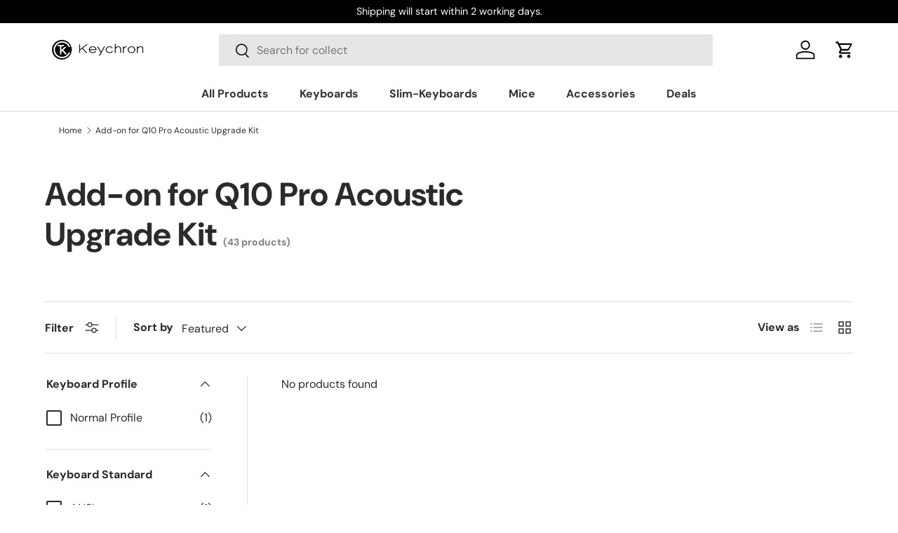

--- FILE ---
content_type: text/html; charset=utf-8
request_url: https://www.keychron.com/apps/reviews/collections?url=https:/www.keychron.com/collections/add-on-for-q10-pro-acoustic-upgrade-kit?page=9
body_size: -31
content:
 [ { "@context": "http://schema.org", "@type": "OfferCatalog", "mainEntityOfPage": { "@type": "WebPage", "@id": "https://www.keychron.com/collections/add-on-for-q10-pro-acoustic-upgrade-kit#webpage_sp_schemaplus" }, "description": "", "name": "Add-on for Q10 Pro Acoustic Upgrade Kit", "url": "https://www.keychron.com/collections/add-on-for-q10-pro-acoustic-upgrade-kit",  "numberOfItems": "43" }     , { "@context": "http://schema.org", "@type": "BreadcrumbList", "name": "Keychron  Breadcrumbs Schema by SchemaPlus", "itemListElement": [ { "@type": "ListItem", "position": 1, "item": { "@id": "https://www.keychron.com/collections", "name": "Collections" } }, { "@type": "ListItem", "position": 2, "item": { "@id": "https://www.keychron.com/collections/add-on-for-q10-pro-acoustic-upgrade-kit#breadcrumb_sp_schemaplus", "name": "Add-on for Q10 Pro Acoustic Upgrade Kit" } }   ] }   ]

--- FILE ---
content_type: text/json
request_url: https://conf.config-security.com/model
body_size: 304
content:
{"title":"recommendation AI model (keras)","structure":"release_id=0x47:44:38:29:63:3a:3d:4d:55:37:52:3b:7f:76:53:5a:41:4b:4d:5b:31:23:6b:5e:49:5b:2e:55:78;keras;ye4vpu6fe2w8fmhfdxl78iuy8k1v11b7lc3kupl4ko18zafo16ax57e403pm7ymmqz354oqh","weights":"../weights/47443829.h5","biases":"../biases/47443829.h5"}

--- FILE ---
content_type: text/javascript
request_url: https://www.keychron.com/cdn/shop/t/41/assets/convx__blog.js?v=44713577996379491861750870370
body_size: 100
content:
(function(){"use strict";class ConvxBlogDropdown extends HTMLElement{connectedCallback(){const titleText=this.getAttribute("title")||"Toggle";if(!this.querySelector(".convx__blog-dropdown")){const titleEl=document.createElement("div");titleEl.className="convx__blog-dropdown",titleEl.innerHTML=`
                            <span class="convx__blog-label">${titleText}</span>
                            <span class="convx__blog-chevron"><svg xmlns="http://www.w3.org/2000/svg" class="svg-icon" style="width: 1em; height: 1em;vertical-align: middle;fill: currentColor;overflow: hidden;" viewBox="0 0 1024 1024" version="1.1"><path d="M948.560332 281.179984c-13.765515-13.833053-36.127825-13.833053-49.89334 0L511.991302 668.591431 125.313565 281.179984c-13.763468-13.798261-36.093033-13.798261-49.856501 0-13.799284 13.798261-13.799284 36.161594 0 49.993624l410.857439 411.674037c7.067976 7.085372 16.402575 10.521634 25.675776 10.331299 9.274224 0.191358 18.608823-3.245927 25.677822-10.331299l410.891208-411.708829c6.863315-6.89913 10.331299-15.940041 10.331299-24.979928S955.423647 288.078091 948.560332 281.179984z"/></svg></span>
                        `,this.insertBefore(titleEl,this.firstChild)}const toggleBtn=this.querySelector(".convx__blog-dropdown"),content=this.querySelector(".convx__blog-content"),chevron=this.querySelector(".convx__blog-chevron");!toggleBtn||!content||!chevron||toggleBtn.addEventListener("click",()=>{const isOpen=content.classList.toggle("open");chevron.classList.toggle("open",isOpen),toggleBtn.classList.toggle("open",isOpen)})}}function blog_dropdown(){document.querySelectorAll("[convx-blog-dropdown]").forEach(dropdown=>{const titleText=dropdown.getAttribute("title")||"Toggle";if(!dropdown.querySelector(".convx__blog-dropdown")){const titleEl=document.createElement("div");titleEl.className="convx__blog-dropdown",titleEl.innerHTML=`
            <span class="convx__blog-label">${titleText}</span>
            <span class="convx__blog-chevron">
                <svg xmlns="http://www.w3.org/2000/svg" class="svg-icon" style="width: 1em; height: 1em;vertical-align: middle;fill: currentColor;overflow: hidden;" viewBox="0 0 1024 1024">
                    <path d="M948.560332 281.179984c-13.765515-13.833053-36.127825-13.833053-49.89334 0L511.991302 668.591431 125.313565 281.179984c-13.763468-13.798261-36.093033-13.798261-49.856501 0-13.799284 13.798261-13.799284 36.161594 0 49.993624l410.857439 411.674037c7.067976 7.085372 16.402575 10.521634 25.675776 10.331299 9.274224 0.191358 18.608823-3.245927 25.677822-10.331299l410.891208-411.708829c6.863315-6.89913 10.331299-15.940041 10.331299-24.979928S955.423647 288.078091 948.560332 281.179984z"/>
                </svg>
            </span>
        `,dropdown.insertBefore(titleEl,dropdown.firstChild)}const toggleBtn=dropdown.querySelector(".convx__blog-dropdown"),content=dropdown.querySelector(".convx__blog-content"),chevron=dropdown.querySelector(".convx__blog-chevron");!toggleBtn||!content||!chevron||toggleBtn.addEventListener("click",()=>{const isOpen=content.classList.toggle("open");chevron.classList.toggle("open",isOpen),toggleBtn.classList.toggle("open",isOpen)})})}function onDOMContentLoaded(){const path=location.pathname,isHomePage=path=="/",isProducts=path.includes("/products"),isCollections=path.includes("/collections")&&!isProducts,isCart=path=="/cart";customElements.define("convx-blog-dropdown",ConvxBlogDropdown),blog_dropdown()}document.readyState==="loading"?document.addEventListener("DOMContentLoaded",onDOMContentLoaded,{once:!0}):onDOMContentLoaded()})();
//# sourceMappingURL=/cdn/shop/t/41/assets/convx__blog.js.map?v=44713577996379491861750870370


--- FILE ---
content_type: text/javascript
request_url: https://www.keychron.com/cdn/shop/t/41/assets/facet-filters.js?v=177087301540025989601763608671
body_size: 1774
content:
if(!customElements.get("facet-filters")){class FacetFilters extends SideDrawer{connectedCallback(){this.init()}disconnectedCallback(){window.removeEventListener("popstate",this.historyChangeHandler),this.breakpointChangeHandler&&window.removeEventListener("on:breakpoint-change",this.breakpointChangeHandler)}init(){this.filteringEnabled=this.dataset.filtering==="true",this.sortingEnabled=this.dataset.sorting==="true",this.form=document.getElementById("facets"),this.results=document.getElementById("filter-results"),this.expanded=[],this.filterChangeTimeout=null,this.handleBreakpointChange(),this.addElements(),this.addListeners(),this.historyChangeHandler=this.historyChangeHandler||this.handleHistoryChange.bind(this),window.addEventListener("popstate",this.historyChangeHandler)}addElements(){this.filteringEnabled&&(this.filters=this.querySelector(".facets__filters"),this.activeFilters=this.querySelector(".facets__active-filters"),this.activeFiltersList=this.querySelector(".active-filters"),this.activeFiltersHeader=this.querySelector(".active-filters-header"),this.footer=this.querySelector(".facets__footer"),this.mobileBuyingGuideToggle=this.querySelector(".buying-guide-filter-accordion-mobile"),this.setupBuyingGuideTabs()),this.sortingEnabled&&(this.mobileSortByOptions=this.querySelectorAll(".js-drawer-sort-by"),this.desktopSortBy=document.querySelector(".products-toolbar__sort"))}addListeners(){this.filteringEnabled&&(this.breakpointChangeHandler=this.breakpointChangeHandler||this.handleBreakpointChange.bind(this),this.filters.addEventListener("click",this.handleFiltersClick.bind(this)),this.filters.addEventListener("input",this.handleFilterChange.bind(this)),this.filters.addEventListener("change",this.handleFilterChange.bind(this)),this.activeFilters.addEventListener("click",this.handleActiveFiltersClick.bind(this)),window.addEventListener("on:breakpoint-change",this.breakpointChangeHandler),this.addBuyingGuideAccordionListener()),this.sortingEnabled&&this.desktopSortBy.addEventListener("change",this.handleFilterChange.bind(this))}addBuyingGuideAccordionListener(){!this.mobileBuyingGuideToggle||!this.filters||(this.mobileBuyingGuideAccordionHandler&&this.mobileBuyingGuideToggle.removeEventListener("click",this.mobileBuyingGuideAccordionHandler),this.mobileBuyingGuideAccordionHandler=this.mobileBuyingGuideAccordionHandler||this.handleBuyingGuideAccordionToggle.bind(this),this.mobileBuyingGuideToggle.addEventListener("click",this.mobileBuyingGuideAccordionHandler))}handleBuyingGuideAccordionToggle(){if(!this.mobileBuyingGuideToggle||!this.filters)return;const nextState=!(this.mobileBuyingGuideToggle.getAttribute("aria-expanded")==="true");this.mobileBuyingGuideToggle.setAttribute("aria-expanded",nextState?"true":"false"),this.filters.classList.toggle("is-open",nextState)}setupBuyingGuideTabs(){this.filters&&(this.buyingGuideTabs?.length&&this.buyingGuideTabClickHandler&&this.buyingGuideTabs.forEach(tab=>{tab.removeEventListener("click",this.buyingGuideTabClickHandler)}),this.buyingGuideTabs=Array.from(this.filters.querySelectorAll(".buying-guide-tab")),this.buyingGuidePanels=Array.from(this.filters.querySelectorAll("[data-buying-guide-panel]")),!(!this.buyingGuideTabs.length||!this.buyingGuidePanels.length)&&(this.buyingGuideTabClickHandler=this.buyingGuideTabClickHandler||this.handleBuyingGuideTabClick.bind(this),this.buyingGuideTabs.forEach(tab=>{tab.addEventListener("click",this.buyingGuideTabClickHandler)}),this.syncBuyingGuidePanels()))}handleBuyingGuideTabClick(evt){const{currentTarget}=evt;if(!currentTarget)return;const{buyingGuideTarget}=currentTarget.dataset;buyingGuideTarget&&this.syncBuyingGuidePanels(buyingGuideTarget)}syncBuyingGuidePanels(targetId=null){if(!this.buyingGuideTabs?.length||!this.buyingGuidePanels?.length)return;const activeId=targetId||this.buyingGuideTabs.find(tab=>tab.classList.contains("is-active"))?.dataset.buyingGuideTarget||this.buyingGuideTabs[0]?.dataset.buyingGuideTarget;activeId&&(this.buyingGuideTabs.forEach(tab=>{const isActive=tab.dataset.buyingGuideTarget===activeId;tab.classList.toggle("is-active",isActive),tab.setAttribute("aria-selected",isActive?"true":"false")}),this.buyingGuidePanels.forEach(panel=>{const isActive=panel.dataset.buyingGuidePanel===activeId;panel.open=isActive}))}handleBreakpointChange(){theme.mediaMatches.lg?(this.setAttribute("open",""),this.setAttribute("aria-hidden","false"),this.removeAttribute("aria-modal"),this.removeAttribute("role")):(this.close(),this.setAttribute("role","dialog"),this.setAttribute("aria-modal","true"),this.setAttribute("aria-hidden","true"),this.hidden=!1)}handleFilterChange(evt){if(evt.type==="change"&&!(evt.target.id?.includes("price-range")||evt.target.id?.includes("sort-by"))||evt.target.id?.includes("price-range")&&evt.constructor.name==="InputEvent")return;const timeoutDelay=500;clearTimeout(this.filterChangeTimeout),this.filterChangeTimeout=setTimeout(()=>{const formData=new FormData(this.form),searchParams=new URLSearchParams(formData),emptyParams=[];if(this.sortingEnabled){let currentSortBy=searchParams.get("sort_by");evt.target.tagName==="CUSTOM-SELECT"&&this.mobileSortByOptions.forEach(option=>{option.checked=option.value===evt.detail.selectedValue,currentSortBy=evt.detail.selectedValue}),searchParams.set("sort_by",currentSortBy)}searchParams.forEach((value,key)=>{value||emptyParams.push(key)}),emptyParams.forEach(key=>{searchParams.delete(key)}),this.applyFilters(searchParams.toString(),evt)},timeoutDelay)}handleFiltersClick(evt){const{target}=evt;if(target.matches(".js-clear-filter")&&(evt.preventDefault(),this.applyFilters(new URL(evt.target.href).searchParams.toString(),evt)),target.matches(".js-show-more")){const filter=target.closest(".filter");target.remove(),filter.querySelectorAll("li").forEach(el=>{el.classList.remove("js-hidden")}),this.expanded.includes(filter.id)||this.expanded.push(filter.id)}}handleActiveFiltersClick(evt){evt.target.tagName==="A"&&(evt.preventDefault(),this.applyFilters(new URL(evt.target.href).searchParams.toString(),evt))}handleHistoryChange(evt){if(evt.state!==null){let searchParams="";evt.state&&evt.state.searchParams&&({searchParams}=evt.state),this.applyFilters(searchParams,null,!1)}}async applyFilters(searchParams,evt,updateUrl=!0){try{const activeElementId=document.activeElement.id,activeTabId=this.buyingGuideTabs?.find(tab=>tab.classList.contains("is-active"))?.dataset.buyingGuideTarget||null,mobileAccordionOpen=this.filters?.classList.contains("is-open")||!1,mobileAccordionExpanded=this.mobileBuyingGuideToggle?.getAttribute("aria-expanded")==="true"||!1,openBuyingGuidePanels=[];this.filters&&this.filters.querySelectorAll("details.buying-guide-panel[open]").forEach(panel=>{const panelId=panel.dataset.buyingGuidePanel;panelId&&openBuyingGuidePanels.push(panelId)});const customPagination=document.querySelector("custom-pagination");customPagination&&(customPagination.dataset.pauseInfiniteScroll="true"),this.results.classList.add("is-loading");const closeBtn=this.querySelector(".js-close-drawer-mob");closeBtn.ariaDisabled="true",closeBtn.classList.add("is-loading");let fetchUrl=`${window.location.pathname}?${searchParams}`;this.form.dataset.filterSectionId&&(fetchUrl+=`&section_id=${this.form.dataset.filterSectionId}`),this.applyFiltersFetchAbortController&&this.applyFiltersFetchAbortController.abort("Request changed"),this.applyFiltersFetchAbortController=new AbortController;const response=await fetch(fetchUrl,{method:"GET",signal:this.applyFiltersFetchAbortController.signal});if(response.ok){const tmpl=document.createElement("template");tmpl.innerHTML=await response.text(),this.form.querySelectorAll("details-disclosure > details").forEach(existingFilter=>{const target=tmpl.content.getElementById(existingFilter.id);target&&(target.open=existingFilter.open)}),tmpl.content.querySelectorAll("#facets details-disclosure > details").forEach(newFilter=>{this.expanded.includes(newFilter.id)&&(newFilter.querySelectorAll(".js-hidden").forEach(listItem=>{listItem.classList.remove("js-hidden")}),newFilter.querySelector(".filter__more")?.remove())}),this.form.innerHTML=tmpl.content.getElementById("facets").innerHTML,closeBtn.innerText=tmpl.content.querySelector(".js-close-drawer-mob").innerText;const currentResultsUl=this.results.querySelector("ul");this.currentResultsClass=currentResultsUl?this.results.querySelector("ul").getAttribute("class"):this.currentResultsClass,this.results.innerHTML=tmpl.content.getElementById("filter-results").innerHTML;const newResultsUl=this.results.querySelector("ul");if(newResultsUl&&this.currentResultsClass&&newResultsUl.setAttribute("class",this.currentResultsClass),this.addElements(),this.addListeners(),activeTabId&&this.buyingGuideTabs?.length&&this.syncBuyingGuidePanels(activeTabId),this.mobileBuyingGuideToggle&&this.filters&&(mobileAccordionOpen?(this.filters.classList.add("is-open"),this.mobileBuyingGuideToggle.setAttribute("aria-expanded","true")):(this.filters.classList.remove("is-open"),this.mobileBuyingGuideToggle.setAttribute("aria-expanded","false"))),this.filters&&openBuyingGuidePanels.length>0&&openBuyingGuidePanels.forEach(panelId=>{const panel=this.filters.querySelector(`details.buying-guide-panel[data-buying-guide-panel="${panelId}"]`);panel&&(panel.open=!0)}),customPagination&&customPagination.reload&&customPagination.reload(),updateUrl&&FacetFilters.updateURL(searchParams),this.results.getBoundingClientRect().top<0){let headerHeight=0;document.querySelector('store-header[data-is-sticky="true"]')&&(headerHeight=Number.parseInt(getComputedStyle(this.parentElement).getPropertyValue("--header-height").replace("px",""),10)||0),window.scrollTo({top:this.results.getBoundingClientRect().top+window.scrollY-headerHeight-45,behavior:"smooth"})}closeBtn.classList.remove("is-loading"),closeBtn.removeAttribute("aria-disabled"),customPagination&&(customPagination.dataset.pauseInfiniteScroll="false"),activeElementId&&document.getElementById(activeElementId)?.focus(),document.dispatchEvent(new CustomEvent("on:facet-filters:updated"),{bubbles:!0})}}catch(error){console.warn(error)}finally{this.results.classList.remove("is-loading")}}static updateURL(searchParams){window.history.pushState({searchParams},"",`${window.location.pathname}${searchParams&&"?".concat(searchParams)}`)}}customElements.define("facet-filters",FacetFilters)}
//# sourceMappingURL=/cdn/shop/t/41/assets/facet-filters.js.map?v=177087301540025989601763608671
